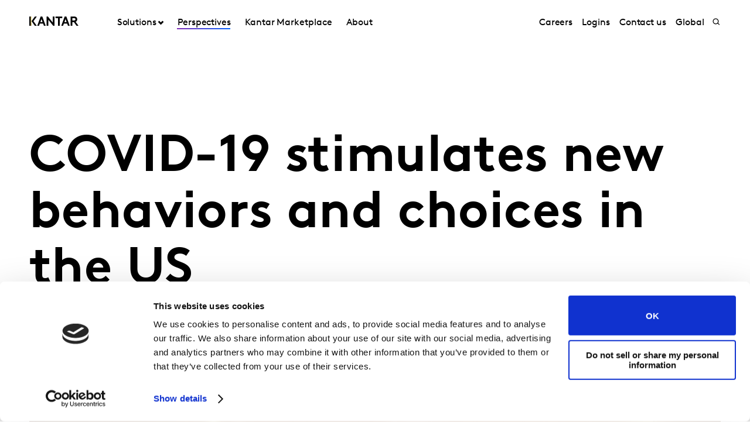

--- FILE ---
content_type: text/css
request_url: https://tags.srv.stackadapt.com/sa.css
body_size: -11
content:
:root {
    --sa-uid: '0-57b70906-05aa-54c9-53a8-cc8346526641';
}

--- FILE ---
content_type: application/x-javascript
request_url: https://www.kantar.com/north-america/-/media/base-themes/xa-api/scripts/optimized-min.js?t=20150515T071943:635672711833756301Z
body_size: 1749
content:
var XA=XA||function(n,t){var i={},f,e,r={},u,o,s;return f=[],e=[],i.register=function(n,t,i){r[n]={name:n,api:t,init:i||t.init||function(){}}},i.hasPageModes=function(){return!!(window.Sitecore&&window.Sitecore.PageModes)},i.registerOnPreInitHandler=function(n){f.push(n)},i.registerOnPostInitHandler=function(n){e.push(n)},u=!1,i.init=function(){u||(u=!0,XA.ready(function(){try{for(var n in r)r.hasOwnProperty(n)&&($xa.each(f,function(t,i){i.process(n,r[n])}),r[n].init(),$xa.each(e,function(t,i){i.process(n,r[n])}))}finally{u=!1}}))},i.ready=function(i){n(t).ready(i)},i.component={},i.connector={},i.cookies={shouldSendSameSiteNone:function(n){return!this.isSameSiteNoneIncompatible(n)},isSameSiteNoneIncompatible:function(n){return this.hasWebKitSameSiteBug(n)||this.dropsUnrecognizedSameSiteCookies(n)},hasWebKitSameSiteBug:function(n){return this.isIosVersion(12,n)||this.isMacosxVersion(10,14,n)&&(this.isSafari(n)||this.isMacEmbeddedBrowser(n))},dropsUnrecognizedSameSiteCookies:function(n){return this.isUcBrowser(n)?!this.isUcBrowserVersionAtLeast(12,13,2,n):this.isChromiumBased(n)&&this.isChromiumVersionAtLeast(51,n)&&!this.isChromiumVersionAtLeast(67,n)},isIosVersion:function(n,t){var i=/\(iP.+; CPU .*OS (\d+)[_\d]*.*\) AppleWebKit\//;return t.match(i)!==null&&t.match(i)[0]==n.toString()},isMacosxVersion:function(n,t,i){var r=/\(Macintosh;.*Mac OS X (\d+)_(\d+)[_\d]*.*\) AppleWebKit\//;return i.match(r)!==null&&i.match(r)[0]==n.toString()&&i.match(r)[1]==t.toString()},isSafari:function(n){return n.match(/Version\/.* Safari\//)!==null&&!this.isChromiumBased(n)},isMacEmbeddedBrowser:function(n){return n.match(/^Mozilla\/[\.\d]+ \(Macintosh;.*Mac OS X [_\d]+\) AppleWebKit\/[\.\d]+ \(KHTML, like Gecko\)$/)!==null},isChromiumBased:function(n){return n.match(/Chrom(e|ium)/)!==null},isChromiumVersionAtLeast:function(n,t){var i=parseInt(t.match(/Chrom[^ \/]+\/(\d+)[\.\d]* /)[1]);return i>=n},isUcBrowser:function(n){return n.match(/UCBrowser\//)!==null},isUcBrowserVersionAtLeast:function(n,t,i,r){var u=/UCBrowser\/(\d+)\.(\d+)\.(\d+)[\.\d]* /,f=parseInt(r.match(u)[0]),e=parseInt(r.match(u)[1]),o=parseInt(r.match(u)[2]);return f!=n?f>n:e!=t?e>t:o>=i},createCookie:function(n,i,r,u,f){var s="",h="",e,o;r?(e=new Date,e.setTime(e.getTime()+r*864e5),o="; expires="+e.toUTCString()):o="";u&&u.length>0&&(f||this.shouldSendSameSiteNone(window.navigator.userAgent))&&(s="SameSite="+u+";");location.protocol==="https:"&&(h="; secure");t.cookie=n+"="+i+o+";"+s+" path=/"+h},readCookie:function(n){for(var i,u=n+"=",f=t.cookie.split(";"),r=0;r<f.length;r++){for(i=f[r];i.charAt(0)==" ";)i=i.substring(1,i.length);if(i.indexOf(u)==0)return i.substring(u.length,i.length)}return null},removeCookieWarning:function(){var n=$xa(".privacy-warning");n.remove()}},i.queryString={getQueryParam:function(n){var u,i,t,r;for(n!=null&&(n=n.toLocaleLowerCase()),u=window.location.search.substring(1),i=u.split("&"),t=0;t<i.length;t++)if(r=i[t].split("="),decodeURIComponent(r[0].toLocaleLowerCase())===n)return decodeURIComponent(r[1]);return null}},o=window.MutationObserver||window.WebKitMutationObserver,s=window.addEventListener,i.dom={observeDOM:function(n,t){if(o){var i=new o(function(n){(n[0].addedNodes.length||n[0].removedNodes.length)&&t()});i.observe(n,{childList:!0,subtree:!0})}else s&&(n.addEventListener("DOMNodeInserted",t,!1),n.addEventListener("DOMNodeRemoved",t,!1))}},i}($,document);XA.init()